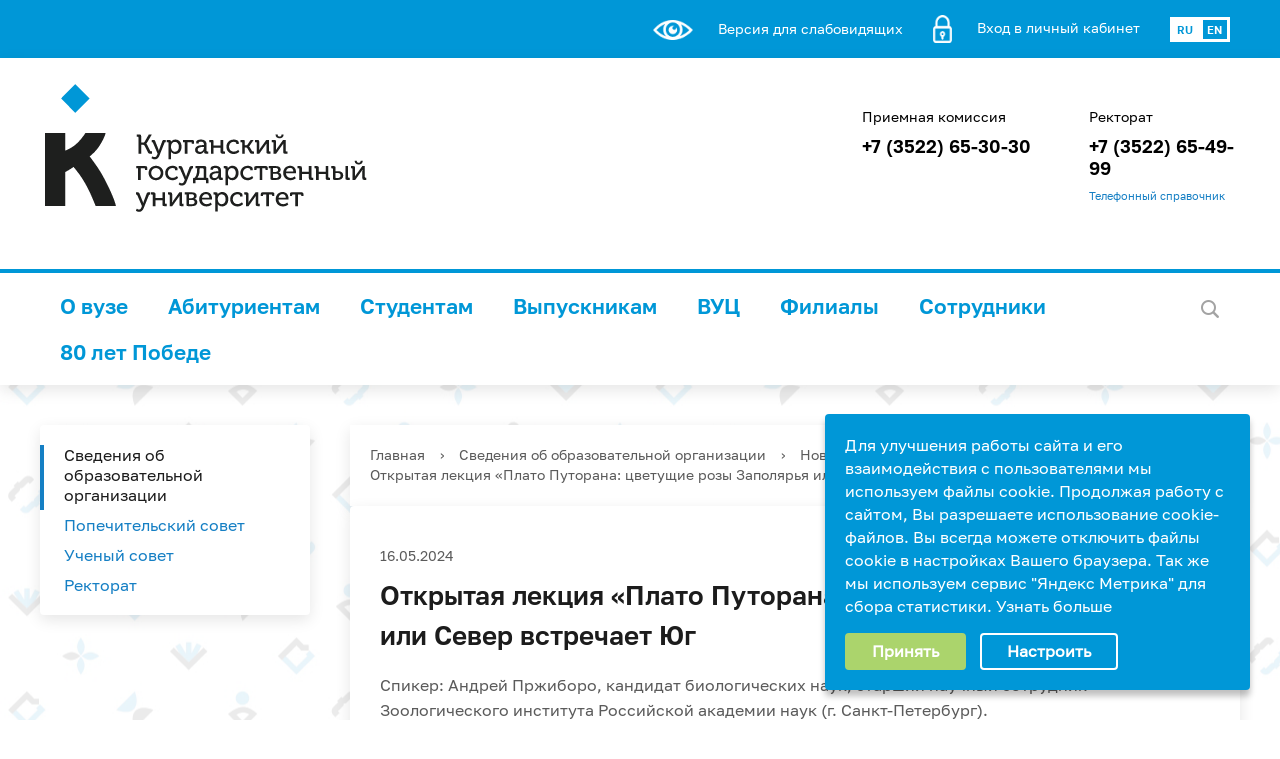

--- FILE ---
content_type: text/html; charset=UTF-8
request_url: https://www.kgsu.ru/sveden/news/sobytiya/otkrytaya-lektsiya-plato-putorana-tsvetushchie-rozy-zapolyarya-ili-sever-vstrechaet-yug/
body_size: 72067
content:
<!DOCTYPE html>
<html>
<head>
    <meta charset="utf-8">
    <title>Сведения об общеобразовательной организации</title>
    <meta http-equiv="X-UA-Compatible" content="IE=edge">
	<link rel="icon" href="/local/templates/modern_blue_kgu_s1/favicon.png">
    <meta name="viewport" content="width=device-width, initial-scale=1">
    <link href="//fonts.googleapis.com/css?family=PT+Sans:400,700,400italic,700italic|PT+Serif+Caption:400,400italic&amp;subset=latin,cyrillic" rel="stylesheet">
    <script src="//ajax.googleapis.com/ajax/libs/jquery/2.1.3/jquery.min.js"></script>
    <meta http-equiv="Content-Type" content="text/html; charset=UTF-8" />
<meta name="robots" content="index, follow" />
<meta name="keywords" content="институты, специальность, преподаватели" />
<meta name="description" content="Сегодня Курганский Государственный Университет - это один из самых крупных многопрофильных вузов Курганской области, обеспечивающий формирование интеллектуального потенциала и способствующий социально-экономическому развитию региона." />
<link href="https://cdn.jsdelivr.net/npm/swiper/swiper-bundle.min.css" type="text/css"  rel="stylesheet" />
<link href="/bitrix/css/r52.acceptcookies/style.css?16951916794008" type="text/css"  rel="stylesheet" />
<link href="/bitrix/css/itdon.newyear/style.css?1766397190565" type="text/css"  rel="stylesheet" />
<link href="/bitrix/css/itdon.newyear/snow.min.css?176639719040781" type="text/css"  rel="stylesheet" />
<link href="/bitrix/cache/css/s1/modern_blue_kgu_s1/page_7b82e71b48b58b01dc30c026dacecbfd/page_7b82e71b48b58b01dc30c026dacecbfd_v1.css?1744602882419" type="text/css"  rel="stylesheet" />
<link href="/bitrix/cache/css/s1/modern_blue_kgu_s1/template_0fceb2f714a82c9960143fb4b589aac3/template_0fceb2f714a82c9960143fb4b589aac3_v1.css?1763452958286286" type="text/css"  data-template-style="true" rel="stylesheet" />
<link href="https://cdnjs.cloudflare.com/ajax/libs/fancybox/3.0.47/jquery.fancybox.min.css" type="text/css"  rel="stylesheet" />
<script>if(!window.BX)window.BX={};if(!window.BX.message)window.BX.message=function(mess){if(typeof mess==='object'){for(let i in mess) {BX.message[i]=mess[i];} return true;}};</script>
<script>(window.BX||top.BX).message({"pull_server_enabled":"Y","pull_config_timestamp":1648619352,"shared_worker_allowed":"Y","pull_guest_mode":"N","pull_guest_user_id":0,"pull_worker_mtime":1744602144});(window.BX||top.BX).message({"PULL_OLD_REVISION":"Для продолжения корректной работы с сайтом необходимо перезагрузить страницу."});</script>
<script>(window.BX||top.BX).message({"JS_CORE_LOADING":"Загрузка...","JS_CORE_NO_DATA":"- Нет данных -","JS_CORE_WINDOW_CLOSE":"Закрыть","JS_CORE_WINDOW_EXPAND":"Развернуть","JS_CORE_WINDOW_NARROW":"Свернуть в окно","JS_CORE_WINDOW_SAVE":"Сохранить","JS_CORE_WINDOW_CANCEL":"Отменить","JS_CORE_WINDOW_CONTINUE":"Продолжить","JS_CORE_H":"ч","JS_CORE_M":"м","JS_CORE_S":"с","JSADM_AI_HIDE_EXTRA":"Скрыть лишние","JSADM_AI_ALL_NOTIF":"Показать все","JSADM_AUTH_REQ":"Требуется авторизация!","JS_CORE_WINDOW_AUTH":"Войти","JS_CORE_IMAGE_FULL":"Полный размер"});</script>

<script src="/bitrix/js/main/core/core.min.js?1744602190225353"></script>

<script>BX.Runtime.registerExtension({"name":"main.core","namespace":"BX","loaded":true});</script>
<script>BX.setJSList(["\/bitrix\/js\/main\/core\/core_ajax.js","\/bitrix\/js\/main\/core\/core_promise.js","\/bitrix\/js\/main\/polyfill\/promise\/js\/promise.js","\/bitrix\/js\/main\/loadext\/loadext.js","\/bitrix\/js\/main\/loadext\/extension.js","\/bitrix\/js\/main\/polyfill\/promise\/js\/promise.js","\/bitrix\/js\/main\/polyfill\/find\/js\/find.js","\/bitrix\/js\/main\/polyfill\/includes\/js\/includes.js","\/bitrix\/js\/main\/polyfill\/matches\/js\/matches.js","\/bitrix\/js\/ui\/polyfill\/closest\/js\/closest.js","\/bitrix\/js\/main\/polyfill\/fill\/main.polyfill.fill.js","\/bitrix\/js\/main\/polyfill\/find\/js\/find.js","\/bitrix\/js\/main\/polyfill\/matches\/js\/matches.js","\/bitrix\/js\/main\/polyfill\/core\/dist\/polyfill.bundle.js","\/bitrix\/js\/main\/core\/core.js","\/bitrix\/js\/main\/polyfill\/intersectionobserver\/js\/intersectionobserver.js","\/bitrix\/js\/main\/lazyload\/dist\/lazyload.bundle.js","\/bitrix\/js\/main\/polyfill\/core\/dist\/polyfill.bundle.js","\/bitrix\/js\/main\/parambag\/dist\/parambag.bundle.js"]);
</script>
<script>(window.BX||top.BX).message({"LANGUAGE_ID":"ru","FORMAT_DATE":"DD.MM.YYYY","FORMAT_DATETIME":"DD.MM.YYYY HH:MI:SS","COOKIE_PREFIX":"BITRIX_SM","SERVER_TZ_OFFSET":"18000","UTF_MODE":"Y","SITE_ID":"s1","SITE_DIR":"\/","USER_ID":"","SERVER_TIME":1769423926,"USER_TZ_OFFSET":0,"USER_TZ_AUTO":"Y","bitrix_sessid":"9068fc362ec8648e703fe23a233a1268"});</script>


<script src="/bitrix/js/pull/protobuf/protobuf.min.js?164855495076433"></script>
<script src="/bitrix/js/pull/protobuf/model.min.js?164855495014190"></script>
<script src="/bitrix/js/main/core/core_promise.min.js?16485549232490"></script>
<script src="/bitrix/js/rest/client/rest.client.min.js?16485549529240"></script>
<script src="/bitrix/js/pull/client/pull.client.min.js?173857803349664"></script>
<script src="https://cdnjs.cloudflare.com/ajax/libs/fancybox/3.0.47/jquery.fancybox.min.js"></script>
<script src="/bitrix/js/r52.acceptcookies/script.js?16951916793389"></script>
<script src="/bitrix/js/itdon.newyear/Snow.js?17663971906966"></script>
<script src="/bitrix/js/itdon.newyear/main.js?17663971902937"></script>
<script>BX.setJSList(["\/local\/php_interface\/handlers\/htmleditor\/assets\/peoplebtn.js","\/local\/templates\/modern_blue_kgu_s1\/js\/jquery.formstyler.min.js","\/local\/templates\/modern_blue_kgu_s1\/js\/jquery.magnificpopup.min.js","\/local\/templates\/modern_blue_kgu_s1\/js\/jquery.cookie.min.js","\/local\/templates\/modern_blue_kgu_s1\/js\/jquery.matchHeight-min.js","\/local\/templates\/modern_blue_kgu_s1\/js\/jquery.mobileNav.js","\/local\/templates\/modern_blue_kgu_s1\/js\/owl.carousel.min.js","\/local\/templates\/modern_blue_kgu_s1\/js\/perfect-scrollbar.jquery.min.js","\/local\/templates\/modern_blue_kgu_s1\/js\/jquery.shorten.js","\/local\/templates\/modern_blue_kgu_s1\/js\/main.js","\/local\/templates\/modern_blue_kgu_s1\/js\/special_version.js","\/local\/templates\/modern_blue_kgu_s1\/js\/jquery.maskedinput.js","\/local\/templates\/modern_blue_kgu_s1\/js\/chiefslider.js","\/local\/templates\/modern_blue_kgu_s1\/js\/swaper_carisel.js","\/bitrix\/components\/bitrix\/search.title\/script.js"]);</script>
<script>BX.setCSSList(["\/local\/templates\/modern_blue_kgu_s1\/components\/bitrix\/news\/news2\/bitrix\/news.detail\/.default\/style.css","\/local\/templates\/modern_blue_kgu_s1\/components\/bitrix\/search.title\/modern_search\/style.css","\/local\/templates\/modern_blue_kgu_s1\/components\/bitrix\/menu\/custom-mobile\/style.css","\/local\/templates\/modern_blue_kgu_s1\/styles.css","\/local\/templates\/modern_blue_kgu_s1\/template_styles.css","\/local\/templates\/modern_blue_kgu_s1\/special_version.css","\/local\/templates\/modern_blue_kgu_s1\/chiefslider.css","\/local\/templates\/modern_blue_kgu_s1\/rmk-style.css"]);</script>
<script>
					(function () {
						"use strict";

						var counter = function ()
						{
							var cookie = (function (name) {
								var parts = ("; " + document.cookie).split("; " + name + "=");
								if (parts.length == 2) {
									try {return JSON.parse(decodeURIComponent(parts.pop().split(";").shift()));}
									catch (e) {}
								}
							})("BITRIX_CONVERSION_CONTEXT_s1");

							if (cookie && cookie.EXPIRE >= BX.message("SERVER_TIME"))
								return;

							var request = new XMLHttpRequest();
							request.open("POST", "/bitrix/tools/conversion/ajax_counter.php", true);
							request.setRequestHeader("Content-type", "application/x-www-form-urlencoded");
							request.send(
								"SITE_ID="+encodeURIComponent("s1")+
								"&sessid="+encodeURIComponent(BX.bitrix_sessid())+
								"&HTTP_REFERER="+encodeURIComponent(document.referrer)
							);
						};

						if (window.frameRequestStart === true)
							BX.addCustomEvent("onFrameDataReceived", counter);
						else
							BX.ready(counter);
					})();
				</script>
<script id="r52_acceptcookies-params" data-params='{"settings":{"switch_on":"Y","linkShow":"Y"},"design":{"block-align":"right","text-align":"left","indent":"","padding":"","width":"","radius":"","color-1":"#0097d7","color-2":"#abd46c","text-color":"#ffffff"},"text":{"mainText":"\u0414\u043b\u044f \u0443\u043b\u0443\u0447\u0448\u0435\u043d\u0438\u044f \u0440\u0430\u0431\u043e\u0442\u044b \u0441\u0430\u0439\u0442\u0430 \u0438 \u0435\u0433\u043e \u0432\u0437\u0430\u0438\u043c\u043e\u0434\u0435\u0439\u0441\u0442\u0432\u0438\u044f \u0441 \u043f\u043e\u043b\u044c\u0437\u043e\u0432\u0430\u0442\u0435\u043b\u044f\u043c\u0438 \u043c\u044b \u0438\u0441\u043f\u043e\u043b\u044c\u0437\u0443\u0435\u043c \u0444\u0430\u0439\u043b\u044b cookie. \u041f\u0440\u043e\u0434\u043e\u043b\u0436\u0430\u044f \u0440\u0430\u0431\u043e\u0442\u0443 \u0441 \u0441\u0430\u0439\u0442\u043e\u043c, \u0412\u044b \u0440\u0430\u0437\u0440\u0435\u0448\u0430\u0435\u0442\u0435 \u0438\u0441\u043f\u043e\u043b\u044c\u0437\u043e\u0432\u0430\u043d\u0438\u0435 cookie-\u0444\u0430\u0439\u043b\u043e\u0432. \u0412\u044b \u0432\u0441\u0435\u0433\u0434\u0430 \u043c\u043e\u0436\u0435\u0442\u0435 \u043e\u0442\u043a\u043b\u044e\u0447\u0438\u0442\u044c \u0444\u0430\u0439\u043b\u044b cookie \u0432 \u043d\u0430\u0441\u0442\u0440\u043e\u0439\u043a\u0430\u0445 \u0412\u0430\u0448\u0435\u0433\u043e \u0431\u0440\u0430\u0443\u0437\u0435\u0440\u0430.\r\n\u0422\u0430\u043a \u0436\u0435 \u043c\u044b \u0438\u0441\u043f\u043e\u043b\u044c\u0437\u0443\u0435\u043c \u0441\u0435\u0440\u0432\u0438\u0441 \"\u042f\u043d\u0434\u0435\u043a\u0441 \u041c\u0435\u0442\u0440\u0438\u043a\u0430\" \u0434\u043b\u044f  \u0441\u0431\u043e\u0440\u0430 \u0441\u0442\u0430\u0442\u0438\u0441\u0442\u0438\u043a\u0438.","linkText":"\u0423\u0437\u043d\u0430\u0442\u044c \u0431\u043e\u043b\u044c\u0448\u0435","linkPath":"https:\/\/yandex.ru\/legal\/metrica_termsofuse\/ru\/","settingsTitle":"\u0412\u044b\u0431\u0435\u0440\u0438\u0442\u0435 \u043d\u0430\u0441\u0442\u0440\u043e\u0439\u043a\u0438 cookie","settingsCheckbox1Text":"\u041c\u0438\u043d\u0438\u043c\u0430\u043b\u044c\u043d\u044b\u0435","settingsCheckbox2Text":"\u0410\u043d\u0430\u043b\u0438\u0442\u0438\u0447\u0435\u0441\u043a\u0438\u0435\/\u0424\u0443\u043d\u043a\u0446\u0438\u043e\u043d\u0430\u043b\u044c\u043d\u044b\u0435","btn1Text":"\u041f\u0440\u0438\u043d\u044f\u0442\u044c","btn2Text":"\u041d\u0430\u0441\u0442\u0440\u043e\u0438\u0442\u044c"}}'></script>
<script id='itdon.newyear-params'>document.addEventListener('DOMContentLoaded', () => ItDonNewYear.init({"activity":"Y","hide_garland":"Y","hide_snow":"N","shift_top":0,"hide_garland_mobile":"Y","hide_snowball":"N","hide_snowball_mobile":"N","site_id":"s1"}));</script>



<script  src="/bitrix/cache/js/s1/modern_blue_kgu_s1/template_e8de43e974860a86e2b830d707d3c386/template_e8de43e974860a86e2b830d707d3c386_v1.js?1744602221389560"></script>
<script>var _ba = _ba || []; _ba.push(["aid", "e20f355119292116cf619cbec66264e1"]); _ba.push(["host", "www.kgsu.ru"]); (function() {var ba = document.createElement("script"); ba.type = "text/javascript"; ba.async = true;ba.src = (document.location.protocol == "https:" ? "https://" : "http://") + "bitrix.info/ba.js";var s = document.getElementsByTagName("script")[0];s.parentNode.insertBefore(ba, s);})();</script>


                                        			<!--	-->	                        

    <script>
        document.addEventListener('DOMContentLoaded', function() {
            var elms = document.querySelectorAll('.slider_carusel');
            for (var i = 0, len = elms.length; i < len; i++) {
                // инициализация elms[i] в качестве слайдера
                new ChiefSlider(elms[i]);
            }
        });
    </script>
    <script src="/local/templates/modern_blue_kgu_s1/js/people.js"></script>

    <!-- Top.Mail.Ru counter -->
    <script type="text/javascript">
        var _tmr = window._tmr || (window._tmr = []);
        _tmr.push({id: "3605496", type: "pageView", start: (new Date()).getTime()});
        (function (d, w, id) {
            if (d.getElementById(id)) return;
            var ts = d.createElement("script"); ts.type = "text/javascript"; ts.async = true; ts.id = id;
            ts.src = "https://top-fwz1.mail.ru/js/code.js";
            var f = function () {var s = d.getElementsByTagName("script")[0]; s.parentNode.insertBefore(ts, s);};
            if (w.opera == "[object Opera]") { d.addEventListener("DOMContentLoaded", f, false); } else { f(); }
        })(document, window, "tmr-code");
    </script>
    <noscript><div><img src="https://top-fwz1.mail.ru/counter?id=3605496;js=na" style="position:absolute;left:-9999px;" alt="Top.Mail.Ru" /></div></noscript>
    <!-- /Top.Mail.Ru counter -->
</head>

<body>
<div class="mb-hide"></div>
<div class="body-wrapper clearfix">
	<div class="special-settings">
		<div class="container special-panel-container">
			<div class="content">
				<div class="aa-block aaFontsize">
					<div class="fl-l">Размер:</div>
					<a class="aaFontsize-small" data-aa-fontsize="small" href="#" title="Уменьшенный размер шрифта">A</a>
				    <a class="aaFontsize-normal a-current" href="#" data-aa-fontsize="normal" title="Нормальный размер шрифта">A</a>
				    <a class="aaFontsize-big" data-aa-fontsize="big" href="#" title="Увеличенный размер шрифта">A</a>
				</div>
				<div class="aa-block aaColor">
                    Цвет:
					<a class="aaColor-black a-current" data-aa-color="black" href="#" title="Черным по белому"><span>C</span></a>
				    <a class="aaColor-yellow" data-aa-color="yellow" href="#" title="Желтым по черному"><span>C</span></a>
				    <a class="aaColor-blue" data-aa-color="blue" href="#" title="Синим по голубому"><span>C</span></a>
				</div>

				<div class="aa-block aaImage">
                    Изображения				<span class="aaImage-wrapper">
					<a class="aaImage-on a-current" data-aa-image="on" href="#">Вкл.</a>
					<a class="aaImage-off" data-aa-image="off" href="#">Выкл.</a>
				</span>
				</div>
				<span class="aa-block"><a href="/?set-aa=normal" data-aa-off><i class="icon icon-special-version"></i> Обычная версия сайта</a></span>
			</div>
		</div>
	</div>

    <header>
	    <div class="container container-top-header">
		    <div class="content">
			    <div class="header_blue_line">
<!--					<span class="mb-hide">-->
<!--						<a href="/about_the_university/offices/"><i class="icon icon-map-marker"></i> Найти ближайший филиал</a>-->
<!--						<span class="aa-hide" itemprop="copy"><a class="fl-r" href="/?set-aa=special" data-aa-on title="Aa"><i class="icon icon-special-version"></i><span class="hide">Версия для слабовидящих</span></a></span>-->
<!--					</span>-->
<!--					<span class="tablet-hide dt-hide ld-hide">-->
<!--						<span class="aa-hide" itemprop="copy"><a class="fl-r mr50" href="/?set-aa=special" data-aa-on><i class="icon icon-special-version"></i><span class="hide">Версия для слабовидящих</span></a></span>-->
<!--					</span>-->
                    <div class="header-top_svg">
<!--                        <svg width="40" height="30" viewBox="0 0 40 30" fill="none" xmlns="http://www.w3.org/2000/svg">-->
<!--                            <g clip-path="url(#clip0_21_2)">-->
<!--                                <path fill-rule="evenodd" clip-rule="evenodd" d="M1.09359 0.00524902H40V5.17875H0V0.00524902H1.09359Z" fill="#FEFEFE"/>-->
<!--                                <path d="M1.09359 12.4133H40V17.5868H0V12.4133H1.09359Z" fill="#FEFEFE"/>-->
<!--                                <path fill-rule="evenodd" clip-rule="evenodd" d="M1.09359 24.8212H40V29.9947H0V24.8212H1.09359Z" fill="#FEFEFE"/>-->
<!--                            </g>-->
<!--                            <defs>-->
<!--                                <clipPath id="clip0_21_2">-->
<!--                                    <rect width="40" height="30" fill="white"/>-->
<!--                                </clipPath>-->
<!--                            </defs>-->
<!--                        </svg>-->
                    </div>
                    <div class="header-top_button">
                        <div class="aa-hide header_butns" itemprop="copy"><a href="/?set-aa=special" data-aa-on><img src="/upload/images/version.png" alt="" style="max-width: 40px;"><span class="hide-new">Версия для слабовидящих</span></a></div>
<!--                        <div class="aa-hide header_butns" itemprop="copy"><a href="/personal/"><img src="/upload/images/lichniy.png" alt="" style="max-height: 28px;"><span class="hide-new">Вход в личный кабинет</span></a></div>-->
                        <div class="aa-hide header_butns" itemprop="copy"><a href="http://lk.kgsu.ru"><img src="/upload/images/lichniy.png"  alt="" style="max-height: 28px;"><span class="hide-new">Вход в личный кабинет</span></a></div>
                        <div class="aa-hide button-flex header_butns" itemprop="copy">
                                                    <a href="/eng/" style="display: flex;">
                            <div class="rus">
                                RU
                            </div>
                            <div class="en">
                                EN
                            </div>
                            </a>
                                                </div>
                    </div>
			    </div>
		    </div>
	    </div>

        <div class="container container-white pt10 pb10">
            <div class="content">
                <div class="col col-mb-12 col-12 col-dt-8" style="padding-left: 15px;">
                    <div class="logo-block">
                                                <a href="/" class="logo"><img class="logo2" src="/upload/images/logo.svg">                            </a>
                        <!--                        <a href="/">-->
<!--									<span class="h1">--><!--<br><small>--><!--</small>-->
<!--									</span>-->
<!--                        </a>-->
                    </div>
                </div>
                <div class="col col-mb-12 col-12 col-dt-4" style="padding-left: 15px;">
<!--                    --><!--                    -->                    <div class="header-info-block">

                        <div class="ov-h">
                            <p>Приемная комиссия</p>
                            <span><a href="tel:+73522653030">+7 (3522) 65-30-30</a></span>
                        </div>
<!--                        <div class="ov-h">-->
<!--                            <p>Режим работы приемной комиссии:</p>-->
<!--                            <span>ПН-ПТ<br>9:00 — 17:00</span>-->
<!--                            <span>СБ<br>9:00 — 12:00</span>-->
<!--                        </div>-->
                    </div>
                    <div class="header-info-block">
                        <div class="ov-h">
                            <p>Ректорат</p>
                            <span><a href="tel:+73522654999">+7 (3522) 65-49-99</a></span>
                        </div>
                        <span style="font-size: 8pt;"><a href="/upload/docs/sip.pdf" target="_blank">Телефонный справочник</a></span>
                    </div>
                </div>


            </div>
            <div class="blue-line"></div>
        </div>

        <div class="container container-top-navigation">
            <div class="content">
                <div class="col col-mb-hide col-12">
                    <div class="top-nav-block">
                        

                            
    <ul>
                    					            			<li><a tabindex="1" href="/sveden/" class="tt" >О вузе</a></li>
					                                    					            			<li><a tabindex="1" href="/applicants/" class="tt" >Абитуриентам</a></li>
					                                    					            			<li><a tabindex="1" href="/students/" class="tt" >Студентам</a></li>
					                                    					            			<li><a tabindex="1" href="/graduates/" class="tt" >Выпускникам</a></li>
					                                    					            			<li><a tabindex="1" href="/vuc/" class="tt" >ВУЦ</a></li>
					                                    					            			<li><a tabindex="1" href="/sveden/offices/" class="tt" >Филиалы</a></li>
					                                    					            			<li><a tabindex="1" href="/sveden/sotrudniki/" class="tt" >Сотрудники</a></li>
					                                    					            			<li><a tabindex="1" href="/80-let-pobedy/" class="tt" >80 лет Победе</a></li>
					                            </ul>
                                        </div>
                    	<div class="search-block fl-r">
		<div class="search-button" tabindex="1"><i class="icon icon-search"></i></div>
		<div class="container container-search">
			<div class="content">
				<div class="col col-mb-12" id="searchTitle">
					<form action="/search/index.php">
						<div class="search-form-block">
							<i class="icon icon-search-white"></i>
							<div class="search-close-button" tabindex="1"><i class="icon icon-close"></i></div>
							<div class="ov-h">
								<input id="title-search-input" class="search-input" type="text" name="q" autocomplete="off">
							</div>
						</div>
					</form>
					<div class="search-suggestions">
					</div>
				</div> <!-- .col col-mb-12 -->
			</div> <!-- .content -->
		</div> <!-- .container container-search -->
	</div>
<script>

function JCTitleSearchModern(arParams)
{
	var _this = this;

	this.arParams = {
		'AJAX_PAGE': arParams.AJAX_PAGE,
		'CONTAINER_ID': arParams.CONTAINER_ID,
		'INPUT_ID': arParams.INPUT_ID,
		'MIN_QUERY_LEN': parseInt(arParams.MIN_QUERY_LEN)
	};
	if(arParams.WAIT_IMAGE)
		this.arParams.WAIT_IMAGE = arParams.WAIT_IMAGE;
	if(arParams.MIN_QUERY_LEN <= 0)
		arParams.MIN_QUERY_LEN = 1;

	this.cache = [];
	this.cache_key = null;

	this.startText = '';
	this.currentRow = -1;
	this.RESULT = null;
	this.CONTAINER = null;
	this.INPUT = null;
	this.WAIT = null;

	this.ShowResult = function(result)
	{
		var suggestions = document.getElementsByClassName('search-suggestions');
		suggestions[0].innerHTML = result;
	}

	this.onKeyPress = function(keyCode)
	{
		var tbl = BX.findChild(_this.RESULT, {'tag':'div','class':'search-result'}, true);
		if(!tbl)
			return false;

		var cnt = tbl.rows.length;

		switch (keyCode)
		{
			case 27: // escape key - close search div
				_this.RESULT.style.display = 'none';
				_this.currentRow = -1;
				_this.UnSelectAll();
				return true;

			case 40: // down key - navigate down on search results
				if(_this.RESULT.style.display == 'none')
					_this.RESULT.style.display = 'block';

				var first = -1;
				for(var i = 0; i < cnt; i++)
				{
					if(!BX.findChild(tbl.rows[i], {'class':'title-search-separator'}, true))
					{
						if(first == -1)
							first = i;

						if(_this.currentRow < i)
						{
							_this.currentRow = i;
							break;
						}
						else if(tbl.rows[i].className == 'title-search-selected')
						{
							tbl.rows[i].className = '';
						}
					}
				}

				if(i == cnt && _this.currentRow != i)
					_this.currentRow = first;

				tbl.rows[_this.currentRow].className = 'title-search-selected';
				return true;

			case 38: // up key - navigate up on search results
				if(_this.RESULT.style.display == 'none')
					_this.RESULT.style.display = 'block';

				var last = -1;
				for(var i = cnt-1; i >= 0; i--)
				{
					if(!BX.findChild(tbl.rows[i], {'class':'title-search-separator'}, true))
					{
						if(last == -1)
							last = i;

						if(_this.currentRow > i)
						{
							_this.currentRow = i;
							break;
						}
						else if(tbl.rows[i].className == 'title-search-selected')
						{
							tbl.rows[i].className = '';
						}
					}
				}

				if(i < 0 && _this.currentRow != i)
					_this.currentRow = last;

				tbl.rows[_this.currentRow].className = 'title-search-selected';
				return true;

			case 13: // enter key - choose current search result
				if(_this.RESULT.style.display == 'block')
				{
					for(var i = 0; i < cnt; i++)
					{
						if(_this.currentRow == i)
						{
							if(!BX.findChild(tbl.rows[i], {'class':'title-search-separator'}, true))
							{
								var a = BX.findChild(tbl.rows[i], {'tag':'a'}, true);
								if(a)
								{
									window.location = a.href;
									return true;
								}
							}
						}
					}
				}
				return false;
		}

		return false;
	}

	this.onTimeout = function()
	{
		_this.onChange(function(){
			setTimeout(_this.onTimeout, 500);
		});
	}

	this.onChange = function(callback)
	{
		if(_this.INPUT.value != _this.oldValue && _this.INPUT.value != _this.startText)
		{
			_this.oldValue = _this.INPUT.value;
			if(_this.INPUT.value.length >= _this.arParams.MIN_QUERY_LEN)
			{
				_this.cache_key = _this.arParams.INPUT_ID + '|' + _this.INPUT.value;
				if(_this.cache[_this.cache_key] == null)
				{
					if(_this.WAIT)
					{
						var pos = BX.pos(_this.INPUT);
						var height = (pos.bottom - pos.top)-2;
						_this.WAIT.style.top = (pos.top+1) + 'px';
						_this.WAIT.style.height = height + 'px';
						_this.WAIT.style.width = height + 'px';
						_this.WAIT.style.left = (pos.right - height + 2) + 'px';
						_this.WAIT.style.display = 'block';
					}

					BX.ajax.post(
						_this.arParams.AJAX_PAGE,
						{
							'ajax_call':'y',
							'INPUT_ID':_this.arParams.INPUT_ID,
							'q':_this.INPUT.value,
							'l':_this.arParams.MIN_QUERY_LEN
						},
						function(result)
						{
							_this.cache[_this.cache_key] = result;
							_this.ShowResult(result);
							_this.currentRow = -1;
							_this.EnableMouseEvents();
							if(_this.WAIT)
								_this.WAIT.style.display = 'none';
							if (!!callback)
								callback();
						}
					);
					return;
				}
				else
				{
					_this.ShowResult(_this.cache[_this.cache_key]);
					_this.currentRow = -1;
					_this.EnableMouseEvents();
				}
			}
			else
			{
				_this.RESULT.style.display = 'none';
				_this.currentRow = -1;
				_this.UnSelectAll();
			}
		}
		if (!!callback)
			callback();
	}

	this.UnSelectAll = function()
	{
		var tbl = BX.findChild(_this.RESULT, {'tag':'div','class':'search-result'}, true);
		if(tbl)
		{
			var cnt = tbl.rows.length;
			for(var i = 0; i < cnt; i++)
				tbl.rows[i].className = '';
		}
	}

	this.EnableMouseEvents = function()
	{
		var tbl = BX.findChild(_this.RESULT, {'tag':'div','class':'search-result'}, true);
		if(tbl)
		{
			var cnt = tbl.rows.length;
			for(var i = 0; i < cnt; i++)
				if(!BX.findChild(tbl.rows[i], {'class':'title-search-separator'}, true))
				{
					tbl.rows[i].id = 'row_' + i;
					tbl.rows[i].onmouseover = function (e) {
						if(_this.currentRow != this.id.substr(4))
						{
							_this.UnSelectAll();
							this.className = 'title-search-selected';
							_this.currentRow = this.id.substr(4);
						}
					};
					tbl.rows[i].onmouseout = function (e) {
						this.className = '';
						_this.currentRow = -1;
					};
				}
		}
	}

	this.onFocusLost = function(hide)
	{
		setTimeout(function(){_this.RESULT.style.display = 'none';}, 250);
	}

	this.onFocusGain = function()
	{
		if(_this.RESULT.innerHTML.length)
			_this.ShowResult();
	}

	this.onKeyDown = function(e)
	{
		if(!e)
			e = window.event;

		if (_this.RESULT.style.display == 'block')
		{
			if(_this.onKeyPress(e.keyCode))
				return BX.PreventDefault(e);
		}
	}

	this.Init = function()
	{
		this.CONTAINER = document.getElementById(this.arParams.CONTAINER_ID);
		this.RESULT = document.body.appendChild(document.createElement("DIV"));
		this.RESULT.className = 'search-suggestions';
		this.INPUT = document.getElementById(this.arParams.INPUT_ID);
		this.startText = this.oldValue = this.INPUT.value;
		BX.bind(this.INPUT, 'focus', function() {_this.onFocusGain()});
		BX.bind(this.INPUT, 'blur', function() {_this.onFocusLost()});

		if(BX.browser.IsSafari() || BX.browser.IsIE())
			this.INPUT.onkeydown = this.onKeyDown;
		else
			this.INPUT.onkeypress = this.onKeyDown;

		if(this.arParams.WAIT_IMAGE)
		{
			this.WAIT = document.body.appendChild(document.createElement("DIV"));
			this.WAIT.style.backgroundImage = "url('" + this.arParams.WAIT_IMAGE + "')";
			if(!BX.browser.IsIE())
				this.WAIT.style.backgroundRepeat = 'none';
			this.WAIT.style.display = 'none';
			this.WAIT.style.position = 'absolute';
			this.WAIT.style.zIndex = '1100';
		}

		BX.bind(this.INPUT, 'bxchange', function() {_this.onChange()});
	}

	BX.ready(function (){_this.Init(arParams)});
}

	BX.ready(function(){
		new JCTitleSearchModern({
			'AJAX_PAGE' : '/sveden/news/sobytiya/otkrytaya-lektsiya-plato-putorana-tsvetushchie-rozy-zapolyarya-ili-sever-vstrechaet-yug/',
			'CONTAINER_ID': 'searchTitle',
			'INPUT_ID': 'title-search-input',
			'MIN_QUERY_LEN': 2
		});
	});
</script>
                </div>

                <div class=" col-hide  col-mb-12 col-dt-hide col-ld-hide col-12">
                    	<div class="search-block fl-r">
		<div class="search-button" tabindex="1"><i class="icon icon-search"></i></div>
		<div class="container container-search">
			<div class="content">
				<div class="col col-mb-12" id="searchTitle">
					<form action="/search/index.php">
						<div class="search-form-block">
							<i class="icon icon-search-white"></i>
							<div class="search-close-button" tabindex="1"><i class="icon icon-close"></i></div>
							<div class="ov-h">
								<input id="title-search-input" class="search-input" type="text" name="q" autocomplete="off">
							</div>
						</div>
					</form>
					<div class="search-suggestions">
					</div>
				</div> <!-- .col col-mb-12 -->
			</div> <!-- .content -->
		</div> <!-- .container container-search -->
	</div>
<script>

function JCTitleSearchModern(arParams)
{
	var _this = this;

	this.arParams = {
		'AJAX_PAGE': arParams.AJAX_PAGE,
		'CONTAINER_ID': arParams.CONTAINER_ID,
		'INPUT_ID': arParams.INPUT_ID,
		'MIN_QUERY_LEN': parseInt(arParams.MIN_QUERY_LEN)
	};
	if(arParams.WAIT_IMAGE)
		this.arParams.WAIT_IMAGE = arParams.WAIT_IMAGE;
	if(arParams.MIN_QUERY_LEN <= 0)
		arParams.MIN_QUERY_LEN = 1;

	this.cache = [];
	this.cache_key = null;

	this.startText = '';
	this.currentRow = -1;
	this.RESULT = null;
	this.CONTAINER = null;
	this.INPUT = null;
	this.WAIT = null;

	this.ShowResult = function(result)
	{
		var suggestions = document.getElementsByClassName('search-suggestions');
		suggestions[0].innerHTML = result;
	}

	this.onKeyPress = function(keyCode)
	{
		var tbl = BX.findChild(_this.RESULT, {'tag':'div','class':'search-result'}, true);
		if(!tbl)
			return false;

		var cnt = tbl.rows.length;

		switch (keyCode)
		{
			case 27: // escape key - close search div
				_this.RESULT.style.display = 'none';
				_this.currentRow = -1;
				_this.UnSelectAll();
				return true;

			case 40: // down key - navigate down on search results
				if(_this.RESULT.style.display == 'none')
					_this.RESULT.style.display = 'block';

				var first = -1;
				for(var i = 0; i < cnt; i++)
				{
					if(!BX.findChild(tbl.rows[i], {'class':'title-search-separator'}, true))
					{
						if(first == -1)
							first = i;

						if(_this.currentRow < i)
						{
							_this.currentRow = i;
							break;
						}
						else if(tbl.rows[i].className == 'title-search-selected')
						{
							tbl.rows[i].className = '';
						}
					}
				}

				if(i == cnt && _this.currentRow != i)
					_this.currentRow = first;

				tbl.rows[_this.currentRow].className = 'title-search-selected';
				return true;

			case 38: // up key - navigate up on search results
				if(_this.RESULT.style.display == 'none')
					_this.RESULT.style.display = 'block';

				var last = -1;
				for(var i = cnt-1; i >= 0; i--)
				{
					if(!BX.findChild(tbl.rows[i], {'class':'title-search-separator'}, true))
					{
						if(last == -1)
							last = i;

						if(_this.currentRow > i)
						{
							_this.currentRow = i;
							break;
						}
						else if(tbl.rows[i].className == 'title-search-selected')
						{
							tbl.rows[i].className = '';
						}
					}
				}

				if(i < 0 && _this.currentRow != i)
					_this.currentRow = last;

				tbl.rows[_this.currentRow].className = 'title-search-selected';
				return true;

			case 13: // enter key - choose current search result
				if(_this.RESULT.style.display == 'block')
				{
					for(var i = 0; i < cnt; i++)
					{
						if(_this.currentRow == i)
						{
							if(!BX.findChild(tbl.rows[i], {'class':'title-search-separator'}, true))
							{
								var a = BX.findChild(tbl.rows[i], {'tag':'a'}, true);
								if(a)
								{
									window.location = a.href;
									return true;
								}
							}
						}
					}
				}
				return false;
		}

		return false;
	}

	this.onTimeout = function()
	{
		_this.onChange(function(){
			setTimeout(_this.onTimeout, 500);
		});
	}

	this.onChange = function(callback)
	{
		if(_this.INPUT.value != _this.oldValue && _this.INPUT.value != _this.startText)
		{
			_this.oldValue = _this.INPUT.value;
			if(_this.INPUT.value.length >= _this.arParams.MIN_QUERY_LEN)
			{
				_this.cache_key = _this.arParams.INPUT_ID + '|' + _this.INPUT.value;
				if(_this.cache[_this.cache_key] == null)
				{
					if(_this.WAIT)
					{
						var pos = BX.pos(_this.INPUT);
						var height = (pos.bottom - pos.top)-2;
						_this.WAIT.style.top = (pos.top+1) + 'px';
						_this.WAIT.style.height = height + 'px';
						_this.WAIT.style.width = height + 'px';
						_this.WAIT.style.left = (pos.right - height + 2) + 'px';
						_this.WAIT.style.display = 'block';
					}

					BX.ajax.post(
						_this.arParams.AJAX_PAGE,
						{
							'ajax_call':'y',
							'INPUT_ID':_this.arParams.INPUT_ID,
							'q':_this.INPUT.value,
							'l':_this.arParams.MIN_QUERY_LEN
						},
						function(result)
						{
							_this.cache[_this.cache_key] = result;
							_this.ShowResult(result);
							_this.currentRow = -1;
							_this.EnableMouseEvents();
							if(_this.WAIT)
								_this.WAIT.style.display = 'none';
							if (!!callback)
								callback();
						}
					);
					return;
				}
				else
				{
					_this.ShowResult(_this.cache[_this.cache_key]);
					_this.currentRow = -1;
					_this.EnableMouseEvents();
				}
			}
			else
			{
				_this.RESULT.style.display = 'none';
				_this.currentRow = -1;
				_this.UnSelectAll();
			}
		}
		if (!!callback)
			callback();
	}

	this.UnSelectAll = function()
	{
		var tbl = BX.findChild(_this.RESULT, {'tag':'div','class':'search-result'}, true);
		if(tbl)
		{
			var cnt = tbl.rows.length;
			for(var i = 0; i < cnt; i++)
				tbl.rows[i].className = '';
		}
	}

	this.EnableMouseEvents = function()
	{
		var tbl = BX.findChild(_this.RESULT, {'tag':'div','class':'search-result'}, true);
		if(tbl)
		{
			var cnt = tbl.rows.length;
			for(var i = 0; i < cnt; i++)
				if(!BX.findChild(tbl.rows[i], {'class':'title-search-separator'}, true))
				{
					tbl.rows[i].id = 'row_' + i;
					tbl.rows[i].onmouseover = function (e) {
						if(_this.currentRow != this.id.substr(4))
						{
							_this.UnSelectAll();
							this.className = 'title-search-selected';
							_this.currentRow = this.id.substr(4);
						}
					};
					tbl.rows[i].onmouseout = function (e) {
						this.className = '';
						_this.currentRow = -1;
					};
				}
		}
	}

	this.onFocusLost = function(hide)
	{
		setTimeout(function(){_this.RESULT.style.display = 'none';}, 250);
	}

	this.onFocusGain = function()
	{
		if(_this.RESULT.innerHTML.length)
			_this.ShowResult();
	}

	this.onKeyDown = function(e)
	{
		if(!e)
			e = window.event;

		if (_this.RESULT.style.display == 'block')
		{
			if(_this.onKeyPress(e.keyCode))
				return BX.PreventDefault(e);
		}
	}

	this.Init = function()
	{
		this.CONTAINER = document.getElementById(this.arParams.CONTAINER_ID);
		this.RESULT = document.body.appendChild(document.createElement("DIV"));
		this.RESULT.className = 'search-suggestions';
		this.INPUT = document.getElementById(this.arParams.INPUT_ID);
		this.startText = this.oldValue = this.INPUT.value;
		BX.bind(this.INPUT, 'focus', function() {_this.onFocusGain()});
		BX.bind(this.INPUT, 'blur', function() {_this.onFocusLost()});

		if(BX.browser.IsSafari() || BX.browser.IsIE())
			this.INPUT.onkeydown = this.onKeyDown;
		else
			this.INPUT.onkeypress = this.onKeyDown;

		if(this.arParams.WAIT_IMAGE)
		{
			this.WAIT = document.body.appendChild(document.createElement("DIV"));
			this.WAIT.style.backgroundImage = "url('" + this.arParams.WAIT_IMAGE + "')";
			if(!BX.browser.IsIE())
				this.WAIT.style.backgroundRepeat = 'none';
			this.WAIT.style.display = 'none';
			this.WAIT.style.position = 'absolute';
			this.WAIT.style.zIndex = '1100';
		}

		BX.bind(this.INPUT, 'bxchange', function() {_this.onChange()});
	}

	BX.ready(function (){_this.Init(arParams)});
}

	BX.ready(function(){
		new JCTitleSearchModern({
			'AJAX_PAGE' : '/sveden/news/sobytiya/otkrytaya-lektsiya-plato-putorana-tsvetushchie-rozy-zapolyarya-ili-sever-vstrechaet-yug/',
			'CONTAINER_ID': 'searchTitle',
			'INPUT_ID': 'title-search-input',
			'MIN_QUERY_LEN': 2
		});
	});
</script>
                </div>
            </div>
        </div>
    </header>


    
    
    <div class="container container-main col-margin">
        <div class="content">
<!--			-->            <div class="col col-mb-12 col-4 col-dt-3">
                    <div class="white-box col-margin-bottom clearfix">
    <div class="sidebar-nav">
    <ul>
                <li class="current"><a href="/sveden/">Сведения об образовательной организации</a></li>
                        <li><a href="/board-of-trustees">Попечительский совет</a></li>
                        <li><a href="/academic_council/">Ученый совет</a></li>
                        <li><a href="/sveden/common/rektorat.php">Ректорат</a></li>
                </ul>
    </div>
    </div>
                        <!--<div class="white-box col-margin-bottom p20 clearfix">
                    
    <div class="sidebar-info-block">
        <i class="icon icon-big-clock"></i>
        <div class="ov-h">
            <p class="sidebar-info-text" id="bx_3218110189_4326">
                <a href="/departments/detail.php?ID=4326">Федеральное государственное бюджетное образовательное учреждение высшего образования «Курганский государственный университет»</a>
                                    <br>Пн-Пт: 8.00 – 17.00, обеденный перерыв с 12.00 до 13.00            </p>
        </div>
    </div>

    <div class="sidebar-info-block">
        <i class="icon icon-big-phone"></i>
        <div class="ov-h">
                                <p id="bx_3218110189_4326" class="sidebar-info-text">
<a href="tel:73522654999">+7 (3522) 65-49-99</a>
                        <br><span
                                class="text-light">Курган</span>                    </p>
        </div>
    </div>
    <p class="ta-center">
	<a href="//contacts/">Контакты<i class="icon icon-arrow-right ml10"></i></a>
</p>
                </div>-->

            </div>
<!--			--><!--            --><!--				<div class="col col-mb-12 col-12 col-dt-12 svesen">-->
<!--					--><!--					--><!--					--><!---->
<!--			-->            	<div class="col col-mb-12 col-8 col-dt-9">
<!--			--><!--				-->    					<div class="breadcrumb"><ul><li><a href="/" title="Главная">Главная</a></li><li><span class="crumb_marker">&rsaquo;</span></li><li><a href="/sveden/" title="Сведения об образовательной организации">Сведения об образовательной организации</a></li><li><span class="crumb_marker">&rsaquo;</span></li><li><a href="/sveden/news/" title="Новости">Новости</a></li><li><span class="crumb_marker">&rsaquo;</span></li><li><a href="/sveden/news/sobytiya/" title="События">События</a></li><li><span class="crumb_marker">&rsaquo;</span></li><li><span>Открытая лекция «Плато Путорана: цветущие розы Заполярья или Север встречает Юг</span></li></ul></div>        <!--				-->                                <div class="white-box white-box-grid col-margin-bottom padding-box rmk-content-page ">
                        <div class="news-detail">
        <div class="news-item">
            <div class="clearfix">
                <div class="news-item-date fl-l mt10">16.05.2024</div>
                <div class="fl-r"><a href="/sveden/news/sobytiya/" class="btn btn-link"><i class="icon icon-arrow-left"></i>Все элементы</a></div>
            </div>
                                <h1>Открытая лекция «Плато Путорана: цветущие розы Заполярья или Север встречает Юг</h1>
                                        
            <div class="news-item-text clearfix">
                
                Спикер: Андрей Пржиборо, кандидат биологических наук, старший научный сотрудник Зоологического института Российской академии наук (г. Санкт-Петербург).<br>
 Адрес: корпус по ул. Комсомольская, 38А, большой зал.<br>
 Время: с 15.00 до 17.00&nbsp;<br>
 <br>                            </div> <!-- .news-item-text clearfix -->

            
<title>Telegram_logo</title>

                            </div> <!-- .news-item -->
    </div> <!-- .news-detail -->
                </div>
                                            </div>
        </div>
    </div>
</div>
<div class="footer-wrapper">

    <div class="container bg-grey pred-footer">
        <div class="content">
            <div class="col-lg-6 col-md-6 col-sm-6 col-xs-12">
                <div class="bg-grey_title">
                    Присоединяйтесь к нам в социальных сетях                </div>
                <div class="bg-grey_svg">
                    <div class="vk">
                        <a href="http://vk.com/kgsu_ru" target="_blank">
                            <svg width="52" height="30" viewBox="0 0 52 30" fill="none" xmlns="http://www.w3.org/2000/svg">
                                <path d="M17.1178 2.23289C17.5994 1.15246 18.3842 0.630247 19.3651 0.432168C22.2902 -0.144062 25.2509 -0.108048 28.176 0.324125C29.9417 0.594233 30.5659 1.47659 30.5481 3.42136C30.5303 6.17647 30.4411 8.93157 30.4054 11.6507C30.4054 12.2089 30.4768 12.7491 30.6016 13.2893C30.9405 14.5678 31.7609 14.8739 32.6706 13.9556C33.4553 13.2173 34.1331 12.3349 34.7752 11.4346C36.5944 8.84153 38.0213 6.0144 39.1806 3.06122C39.7692 1.5126 40.0545 1.35054 41.6597 1.35054C44.1567 1.35054 46.6181 1.35054 49.0972 1.35054C49.3826 1.35054 49.6501 1.35054 49.9177 1.35054C51.5942 1.40456 52.3077 2.34093 51.6299 3.88955C51.0057 5.33013 50.2744 6.7527 49.3826 8.04921C47.9022 10.2101 46.297 12.2809 44.7453 14.3697C44.6918 14.4418 44.6383 14.5138 44.5848 14.5858C43.0153 16.7647 43.1044 17.413 44.9772 19.3577C46.9034 21.3385 48.7762 23.3733 50.6489 25.4082C50.9521 25.7323 51.1662 26.1465 51.3802 26.5606C52.3612 28.3613 51.7012 29.7839 49.668 29.8739C46.8856 30 44.1032 30.072 41.3387 29.8199C40.1972 29.7119 39.0201 28.8295 38.0748 28.0552C36.9868 27.1549 36.1307 25.9844 35.1497 24.94C34.7573 24.5258 34.3471 24.0936 33.9191 23.7335C32.7062 22.7071 31.6004 22.9412 31.101 24.4718C30.7265 25.6423 30.6194 26.9028 30.4233 28.1272C30.2449 29.2437 29.7098 29.8199 28.604 29.91C23.503 30.3241 18.8122 29.2257 14.7278 25.9664C11.8206 23.6435 9.68033 20.6543 7.68273 17.539C4.88252 13.1813 2.54605 8.55342 0.459269 3.81752C-0.307667 2.08883 0.209569 1.35054 2.06448 1.33253C4.32962 1.33253 6.59475 1.35054 8.85989 1.33253C10.1262 1.31452 10.8932 1.89075 11.3747 3.04321C12.7837 6.55462 14.5495 9.90396 16.8324 12.9112C17.1892 13.3974 17.6351 13.8475 18.0988 14.2257C18.9371 14.8379 19.7218 14.6399 19.8824 13.6314C20.1856 11.7767 20.3104 9.90396 20.4174 8.03121C20.4709 7.05882 20.2747 6.08643 20.1677 5.11404C20.0072 3.72749 19.2403 2.84513 17.8491 2.53901C17.6351 2.48499 17.4567 2.37695 17.1178 2.23289Z" fill="#0097D7"/>
                            </svg>
                        </a>
                    </div>
                    <div class="you">
                        <a href=" https://www.youtube.com/КГУОНЛАЙН" target="_blank">
                            <svg width="42" height="30" viewBox="0 0 42 30" fill="none" xmlns="http://www.w3.org/2000/svg">
                                <path fill-rule="evenodd" clip-rule="evenodd" d="M13.4232 0.128557C11.0239 0.205678 7.33652 0.231385 5.08875 0.719817C2.84097 1.20825 1.24984 3.05915 0.769979 5.39848C-0.113979 9.79437 -0.139235 17.9435 0.416396 22.4936C1.30035 29.7172 4.60888 29.5116 10.9986 29.8201C15.4689 30.0257 32.5925 30.2828 36.9365 29.3059C39.2095 28.7918 40.7501 27.018 41.2553 24.6273C42.1392 20.3599 42.1392 11.9795 41.6088 7.53216C40.7501 0.539868 37.7447 0.514161 31.0266 0.205678C25.2935 -0.0513915 19.1563 -0.0513915 13.4232 0.128557ZM15.2921 22.1594L29.6628 14.6273L15.3174 6.9666L15.2921 22.1594Z" fill="#0097D7"/>
                            </svg>
                        </a>
                    </div>
<!--                    <div class="wa">-->
<!--                        <a class="social-icon whatsapp" href="https://wa.me/79953065330" target="_blank">-->
<!--                            <svg width="82" height="42" xmlns="http://www.w3.org/2000/svg" viewBox="-20 4 50 32">-->
<!--                                <path id="whatsapp" d="M24.39552,7.5552A11.84119,11.84119,0,0,0,5.76286,21.83936L4.08333,27.974l6.27577-1.64631a11.82686,11.82686,0,0,0,5.65732,1.44094h.00485A11.84352,11.84352,0,0,0,24.39552,7.5552Zm-8.37425,18.214h-.004a9.82365,9.82365,0,0,1-5.00812-1.37153l-.35931-.21316-3.72411.97686.99406-3.631-.234-.37238a9.83953,9.83953,0,1,1,8.33545,4.61117Zm5.39722-7.36933c-.29582-.14806-1.75008-.86356-2.02126-.96235s-.46835-.14806-.66551.14806-.76405.96247-.93669,1.15981c-.17246.19734-.345.22215-.64081.07409a8.08074,8.08074,0,0,1-2.37877-1.46816,8.91445,8.91445,0,0,1-1.6456-2.04926c-.17252-.296-.01834-.45618.12972-.60364.13308-.1326.29583-.34552.44371-.51828a2.01944,2.01944,0,0,0,.29577-.49334.54473.54473,0,0,0-.02464-.51828c-.074-.14807-.6655-1.60412-.912-2.19649-.24013-.57666-.484-.4985-.66556-.50773-.17234-.00851-.36974-.01043-.56689-.01043a1.08675,1.08675,0,0,0-.78881.37022,3.31746,3.31746,0,0,0-1.0353,2.46767,5.75316,5.75316,0,0,0,1.20782,3.05993,13.18546,13.18546,0,0,0,5.05314,4.46658,17.00685,17.00685,0,0,0,1.68629.62306,4.05344,4.05344,0,0,0,1.8632.11713,3.04616,3.04616,0,0,0,1.99657-1.40641,2.47268,2.47268,0,0,0,.17252-1.40666C21.91148,18.622,21.71426,18.54805,21.41849,18.39987Z" fill="#0097d7"></path>-->
<!--                            </svg>-->
<!--                        </a>-->
<!--                    </div>-->
                    <div class="tme">
                        <a class="social-icon whatsapp" href="https://t.me/kgucommunity" target="_blank">
                            <svg width="120" height="30"  xmlns="http://www.w3.org/2000/svg" xmlns:xlink="http://www.w3.org/1999/xlink" id="Livello_1" data-name="Livello 1" viewBox="0 0 240 240"><defs><linearGradient id="linear-gradient" x1="120" y1="240" x2="120" gradientUnits="userSpaceOnUse"><stop offset="0" stop-color="#1d93d2"/><stop offset="1" stop-color="#38b0e3"/></linearGradient></defs><title>Telegram_logo</title><circle cx="120" cy="120" r="120" fill="url(#linear-gradient)"/><path d="M81.229,128.772l14.237,39.406s1.78,3.687,3.686,3.687,30.255-29.492,30.255-29.492l31.525-60.89L81.737,118.6Z" fill="#c8daea"/><path d="M100.106,138.878l-2.733,29.046s-1.144,8.9,7.754,0,17.415-15.763,17.415-15.763" fill="#a9c6d8"/><path d="M81.486,130.178,52.2,120.636s-3.5-1.42-2.373-4.64c.232-.664.7-1.229,2.1-2.2,6.489-4.523,120.106-45.36,120.106-45.36s3.208-1.081,5.1-.362a2.766,2.766,0,0,1,1.885,2.055,9.357,9.357,0,0,1,.254,2.585c-.009.752-.1,1.449-.169,2.542-.692,11.165-21.4,94.493-21.4,94.493s-1.239,4.876-5.678,5.043A8.13,8.13,0,0,1,146.1,172.5c-8.711-7.493-38.819-27.727-45.472-32.177a1.27,1.27,0,0,1-.546-.9c-.093-.469.417-1.05.417-1.05s52.426-46.6,53.821-51.492c.108-.379-.3-.566-.848-.4-3.482,1.281-63.844,39.4-70.506,43.607A3.21,3.21,0,0,1,81.486,130.178Z" fill="#fff"/></svg>
                        </a>
                    </div>
                </div>
            </div>
            <!--            <div class="bg-grey_img">-->
            <div class="col-lg-6 col-md-6 col-sm-6 hide_mob">
                <img src="/upload/images/soc-seti.png" class="img_foot_phone" alt="">
            </div>
        </div>
    </div>


    <footer class="container container-footer">
<!--        -->
        <div class="content">
            <div class="col col-mb-12 col-4 container-mb70">
                                    <div class="footer-logo"><img src="/upload/images/logo-footer.svg" alt=""></div>
                                <ul class="list-unstyled" style="list-style-type: none; color: white;padding: 30pt 0px 0 0; ">
                                        <li class="facultyitem">
                        <a class="fut_a" href="http://feedback.kgsu.ru/index.php?a=add">Электронный сервис обращений</a>
                    </li>
                    <li class="facultyitem">
                        <a class="fut_a" href="/questionnaire_feedback">Анкета обратной связи</a>
                    </li>
                    <li class="facultyitem">
                        <a class="fut_a" href="/students/payment/">Оплата обучения</a>
                    </li>
                    <li class="facultyitem">
                        <a class="fut_a" href="/faq">Часто задаваемые вопросы</a>
                    </li>
                    <li class="facultyitem">
						<a class="fut_a" href="http://support.kgsu.ru/">Служба технической поддержки</a>
                    </li>
                    <li class="facultyitem">
                        <a class="fut_a" href="/firmstyle/">Фирменный стиль</a>
                    </li>
                    <li class="facultyitem">
                        <a class="fut_a" href="http://de.kgsu.ru/">Система поддержки учебного процесса</a>
                    </li>
                    <li class="facultyitem">
                        <a class="fut_a" href="http://mail.kgsu.ru/">Почта</a>
                    </li>
                    <li class="facultyitem">
                        <a class="fut_a" href="https://mts-link.ru/application/" target="_blank">Приложение МТС Линк Чат</a>
                    </li>

                </ul>

            </div>

            <div class="col col-mb-12 col-4 container-mb70">
                <ul class="list-unstyled" style="list-style-type: none; padding: unset;">
                    <li class="facultyitem">
                        <a class="fut_a" href="/contacts/">Контакты</a>
                    </li>
                    <li class="facultyitem">
                        <a class="fut_a" href="/karta-sayta">Карта сайта</a>
                    </li>
                    <li class="facultyitem">
						<a class="fut_a" href="/upload/docs/template_arch.odt">Бланк заявления на архивную справку об обучении</a>
                    </li>
                    <li class="facultyitem">
                        <a class="fut_a" href="/anticorruption/">ПРОТИВОДЕЙСТВИЕ КОРРУПЦИИ</a>
                    </li>
                    <li class="facultyitem">
                        <a class="fut_a" href="/fraud_prevention/">Противодействие мошенничеству</a>
                    </li>
                    <li class="facultyitem">
                        <a class="fut_a" href="/antiterror/">НАУКА И ОБРАЗОВАНИЕ ПРОТИВ ТЕРРОРА</a>
                    </li>
                    <li class="facultyitem">
                        <a class="fut_a" href="http://нцпти.рф/">НАЦИОНАЛЬНЫЙ ЦЕНТР ИНФОРМАЦИОННОГО ПРОТИВОДЕЙСТВИЯ ТЕРРОРИЗМУ И ЭКСТРЕМИЗМУ В ОБРАЗОВАТЕЛЬНОЙ СРЕДЕ И СЕТИ ИНТЕРНЕТ</a>
                    </li>
                    <li class="facultyitem">
                        <a class="fut_a" href="/obshchestvo-znanie/">Курганское региональное отделение Российского Общества "Знание"</a>
                    </li>
                    <li class="facultyitem">
                        <a class="fut_a" href="/students/molodezhnaya-politika/kgsucccitpe/">Координационный центр ПИТиПЭ КГУ</a>
                    </li>
                    <li class="facultyitem">
                        <a class="fut_a" href="/students/biblioteka/">Библиотека</a>
                    </li>
                    <li class="facultyitem">
                        <a class="fut_a" href="/upload/iblock/539/s5xyapajpl4lunmewih5blzl1howcbf8.pdf" target="_blank">Политика в отношении обработки персональных данных</a>
                    </li>
                    <li class="facultyitem">
                        <a class="fut_a" href="https://kgu.mts-link.ru/" target="_blank">Вход в МТС Линк Чат</a>
                    </li>
                </ul>

<!--                <div class="footer_soc">-->
<!--                    <div class="vk">-->
<!--                        <a href="http://vk.com/kgsu_ru">-->
<!--                            <svg width="52" height="30" viewBox="0 0 52 30" fill="none" xmlns="http://www.w3.org/2000/svg">-->
<!--                                <path d="M17.1178 2.23289C17.5994 1.15246 18.3842 0.630247 19.3651 0.432168C22.2902 -0.144062 25.2509 -0.108048 28.176 0.324125C29.9417 0.594233 30.5659 1.47659 30.5481 3.42136C30.5303 6.17647 30.4411 8.93157 30.4054 11.6507C30.4054 12.2089 30.4768 12.7491 30.6016 13.2893C30.9405 14.5678 31.7609 14.8739 32.6706 13.9556C33.4553 13.2173 34.1331 12.3349 34.7752 11.4346C36.5944 8.84153 38.0213 6.0144 39.1806 3.06122C39.7692 1.5126 40.0545 1.35054 41.6597 1.35054C44.1567 1.35054 46.6181 1.35054 49.0972 1.35054C49.3826 1.35054 49.6501 1.35054 49.9177 1.35054C51.5942 1.40456 52.3077 2.34093 51.6299 3.88955C51.0057 5.33013 50.2744 6.7527 49.3826 8.04921C47.9022 10.2101 46.297 12.2809 44.7453 14.3697C44.6918 14.4418 44.6383 14.5138 44.5848 14.5858C43.0153 16.7647 43.1044 17.413 44.9772 19.3577C46.9034 21.3385 48.7762 23.3733 50.6489 25.4082C50.9521 25.7323 51.1662 26.1465 51.3802 26.5606C52.3612 28.3613 51.7012 29.7839 49.668 29.8739C46.8856 30 44.1032 30.072 41.3387 29.8199C40.1972 29.7119 39.0201 28.8295 38.0748 28.0552C36.9868 27.1549 36.1307 25.9844 35.1497 24.94C34.7573 24.5258 34.3471 24.0936 33.9191 23.7335C32.7062 22.7071 31.6004 22.9412 31.101 24.4718C30.7265 25.6423 30.6194 26.9028 30.4233 28.1272C30.2449 29.2437 29.7098 29.8199 28.604 29.91C23.503 30.3241 18.8122 29.2257 14.7278 25.9664C11.8206 23.6435 9.68033 20.6543 7.68273 17.539C4.88252 13.1813 2.54605 8.55342 0.459269 3.81752C-0.307667 2.08883 0.209569 1.35054 2.06448 1.33253C4.32962 1.33253 6.59475 1.35054 8.85989 1.33253C10.1262 1.31452 10.8932 1.89075 11.3747 3.04321C12.7837 6.55462 14.5495 9.90396 16.8324 12.9112C17.1892 13.3974 17.6351 13.8475 18.0988 14.2257C18.9371 14.8379 19.7218 14.6399 19.8824 13.6314C20.1856 11.7767 20.3104 9.90396 20.4174 8.03121C20.4709 7.05882 20.2747 6.08643 20.1677 5.11404C20.0072 3.72749 19.2403 2.84513 17.8491 2.53901C17.6351 2.48499 17.4567 2.37695 17.1178 2.23289Z" fill="white"/>-->
<!--                            </svg>-->
<!--                        </a>-->
<!--                    </div>-->
<!--                    <div class="you">-->
<!--                        <a href="http://www.youtube.com/KurganUniversity">-->
<!--                            <svg width="42" height="30" viewBox="0 0 42 30" fill="none" xmlns="http://www.w3.org/2000/svg">-->
<!--                                <path fill-rule="evenodd" clip-rule="evenodd" d="M13.4232 0.128557C11.0239 0.205678 7.33652 0.231385 5.08875 0.719817C2.84097 1.20825 1.24984 3.05915 0.769979 5.39848C-0.113979 9.79437 -0.139235 17.9435 0.416396 22.4936C1.30035 29.7172 4.60888 29.5116 10.9986 29.8201C15.4689 30.0257 32.5925 30.2828 36.9365 29.3059C39.2095 28.7918 40.7501 27.018 41.2553 24.6273C42.1392 20.3599 42.1392 11.9795 41.6088 7.53216C40.7501 0.539868 37.7447 0.514161 31.0266 0.205678C25.2935 -0.0513915 19.1563 -0.0513915 13.4232 0.128557ZM15.2921 22.1594L29.6628 14.6273L15.3174 6.9666L15.2921 22.1594Z" fill="white"/>-->
<!--                            </svg>-->
<!--                        </a>-->
<!--                    </div>-->
<!--                </div>-->
<!--                <span class="small">-->
<!--                       <strong>Реквизиты университета</strong>-->
<!--                       <p>-->
<!--                           Федеральное государственное<br>-->
<!--                           бюджетное образовательное учреждение<br>-->
<!--                           высшего образования<br>-->
<!--                           "Курганский государственный университет"<br>-->
<!--                           640020, г. Курган, ул.Советская, 63, стр. 4<br>-->
<!--                           ОКТМО 37701000, ОГРН 1024500512410,<br>-->
<!--                           ОКПО 41287462-->
<!--                       </p>-->
<!--                       <strong>Банковские реквизиты</strong>-->
<!--                       <p>-->
<!--                           ИНН 4501050909, КПП 450101001<br>-->
<!--                           УФК по Курганской области (КГУ л/с 20436U99100)<br>-->
<!--                           Единый казначейский счет №03214643000000014300<br>-->
<!--                           Банковский счет № 40102810345370000037<br>-->
<!--                           в ОТДЕЛЕНИИ КУРГАН БАНКА РОССИИ//УФК по Курганской области г.Курган<br>-->
<!--                           БИК ТОФК 013735150<br>-->
<!--                           КБК: 00000000000000000130-->
<!--                       </p>-->
<!--                   </span>-->
<!--                <span style="margin-top: 20px">-->
<!--                      <a class="fut_a" style="color: white" href="http://kgsu.ru/page/13211">-->
<!--                        <p class="text-center">-->
<!--                            «ГОРЯЧАЯ ЛИНИЯ»-->
<!--                        </p>-->
<!--                        <p class="text-center">-->
<!--                            по вопросам реализации образовательного процесса<br>с использованием дистанционных образовательных технологий-->
<!--                        </p>-->
<!--                    </a>-->
<!--                    </span>-->
            </div>

            <div class="col col-mb-12 col-4 container-mb70">

                <span class="small bank_recvizit">
                     <strong>Реквизиты университета<i class="copy" title="Копировать в буфер обмена" style="cursor: pointer" onclick="navigator.clipboard.writeText($('#BANK_RECVIZIT_DETAIL').html().replace(/<br>/g,'').replace(/    /g,''));">&nbsp;<svg xmlns="http://www.w3.org/2000/svg" width="16" height="16" style="margin-left: 1rem" viewBox="0 0 24 24" fill="none" stroke="currentColor" stroke-width="2" stroke-linecap="round" stroke-linejoin="round" class="feather feather-copy"><rect x="9" y="9" width="13" height="13" rx="2" ry="2"/><path d="M5 15H4a2 2 0 0 1-2-2V4a2 2 0 0 1 2-2h9a2 2 0 0 1 2 2v1"/></svg></i></strong>
                     <p id="BANK_RECVIZIT_DETAIL" style="line-height: 19pt;">Федеральное государственное бюджетное образовательное учреждение высшего образования «Курганский государственный университет»<br>
                        640020, Курганская область, город Курган, ул. Советская, 63, стр. 4<br>
                        ОКТМО 37701000, ОГРН 1024500512410, ОКПО 41287462<br>
                        ИНН 4501050909 	КПП 450101001<br>
                        Получатель: УФК по Новосибирской области (КГУ л/с 20436U99100)<br>
                        Банк получателя: ОКЦ№1 Сибирского ГУ Банка России//УФК по Новосибирской области г. Новосибирск<br>
                        БИК ТОФК 015004950<br>
                        Единый казначейский счет № 40102810445370000043<br>
                        Казначейский счет №03214643000000015110<br>
                        КБК 00000000000000000130 (для оплаты услуг)<br>
                        УИН 0<br></p>
                  </span>

<!--                <ul class="list-unstyled" style="list-style-type: none; color: white;padding: unset;">-->
<!--                    <li class="facultyitem"><a class="fut_a" style="color: white" href="http://dist.kgsu.ru">Система поддержки учебного процесса</a>-->
<!--                    </li>-->
<!--                    <li class="facultyitem"><a class="fut_a" style="color: white" href="http://kgsu.ru/page/6134">Научная библиотека</a></li>-->
<!--                    <li class="facultyitem"><a class="fut_a" style="color: white" href="http://mail.kgsu.ru">Почта</a></li>-->
<!--                    <li class="facultyitem"><a class="fut_a" style="color: white" href="http://dspace.kgsu.ru/xmlui/">ЭБС КГУ</a></li>-->
<!--                    <li class="facultyitem">-->
<!--                        <a class="fut_a" style="color: white" href="/contacts/telefonnyy-spravochnik/" target="_blank">Телефонный справочник</a>-->
<!--                    </li>-->
<!--                    <li class="facultyitem">-->
<!--                        <a class="fut_a" style="color: white" href="/sveden/common">Сведения об образовательной организации</a>-->
<!--                    </li>-->
<!--                    <li class="facultyitem">-->
<!--                        <a class="fut_a" style="color: white" href="http://kgsu.ru/page/9979">Работодателям</a>-->
<!--                    </li>-->
<!--                    <li class="facultyitem">-->
<!--                        <a class="fut_a" style="color: white" target="_blank" href="http://support.kgsu.ru">Служба технической поддержки</a>-->
<!--                    </li>-->
<!--                </ul>-->

            </div>
        </div>


<!--        <div class="content">-->
<!---->
<!--            <div class="col col-mb-12 col-4">-->
<!--                &copy; --><!--<br>-->
<!--                <a href="--><!--contacts/">Контакты</a>-->
<!--                --><!--            </div>-->
<!---->
<!--            <div class="col col-mb-12 col-4">                  --><!--                --><!--            </div>-->
<!---->
<!--            <div class="col col-mb-12 col-4">-->
<!--                --><!--                <div id="bx-composite-banner">--><!--</div>-->
<!--            </div>-->
<!--        </div>-->
        <a href="https://arteast.ru" id="developer" class="developer" target="_blank" title="Рекламное агентство АртИст">
            <div class="developer__logo"><img width="70px" style="float: right;width: 100px;position: relative;right: 100px;bottom: 35px;
" src="/upload/medialibrary/9a2/egg9tc9rbqlcrvqfvrxgv3fa55sv04vx.png" alt="Рекламное агентство АртИст"></div>
        </a>

    </footer>
</div> <!-- .footer-wrapper -->
<div class="mobile-nav-wrapper">
    <div class="mobile-nav">
            <div class="mobile-menu">
        <select class="styler" onchange="if (this.value) window.location.href = this.value">
                        <option value="/sveden/" class="selected sel">О вузе</option>
                                <option value="/sveden/" class="">Сведения об образовательной организации</option>
                                <option value="/board-of-trustees" class="">Попечительский совет</option>
                                <option value="/academic_council/" class="">Ученый совет</option>
                                <option value="/sveden/common/rektorat.php" class="">Ректорат</option>
                                <option value="/applicants/" class="">Абитуриентам</option>
                                <option value="https://abit.kgsu.ru/" rel="noopener noreferrer"  target="_blank" class="">Приемная комиссия</option>
                                <option value="/cdp/" class="">Подготовительные курсы</option>
                                <option value="https://abit.kgsu.ru/page/266" class="">Льготы и особенности приема</option>
                                <option value="/applicants/obrkredit-v-spo/" class="">Обркредит в СПО</option>
                                <option value="/applicants/pamyatka-o-tselevom-obuchenii/" class="">Памятка о целевом обучении</option>
                                <option value="/applicants/tselevoe-obuchenie/" class="">Целевое обучение</option>
                                <option value="/students/" class="">Студентам</option>
                                <option value="/students/payment/" class="">On-line оплата услуг</option>
                                <option value="/students/molodezhnaya-politika/" class="">Молодежная политика</option>
                                <option value="https://kgsu.ru/students/molodezhnaya-politika/studencheskiy-profkom/" class="">Студенческий профком</option>
                                <option value="/international/" class="">Иностранным студентам</option>
                                <option value="/students/perevod-s-platnogo-obucheniya-na-besplatnoe/" class="">Перевод с платного обучения на бесплатное</option>
                                <option value="/students/stipendii/" class="">Стипендиат России</option>
                                <option value="/students/biblioteka/" class="">Библиотека</option>
                                <option value="/students/raspisanie--ochnaya-forma-obucheniya/" class="">Расписание промежуточной аттестации очная и очно-заочная формы обучения 2025-2026 уч.год</option>
                                <option value="/students/raspisanie-ochnaya-i-ochno-zaochnaya-formy-obucheniya/" class="">Расписание учебных занятий. Очная и очно-заочная формы обучения 2025-2026 уч.год</option>
                                <option value="/students/raspisanie-forma-obucheniya/" class="">Расписание зачетно-экзаменационной сессии заочная форма обучения 2025-2026 уч.год</option>
                                <option value="/science/conference/usnpc/" class="">Университетская студенческая научно-практическая конференция</option>
                                <option value="/sveden/departments/tsentry/tsentr-psikhologicheskoy-pomoshchi/" class="">Центр психологической помощи</option>
                                <option value="/students/edinoe-okno/" class="">«Единое Окно» для молодых семей </option>
                                <option value="/graduates/" class="">Выпускникам</option>
                                <option value="/graduates/tsentr-proforientatsii-i-trudoustroystva-vypusknikov/" class="">Центр карьеры</option>
                                <option value="/graduates/vakansii/" class="">Вакансии</option>
                                <option value="/graduates/gosrabota/" class="">Работа и стажировка в органах государственной власти РФ</option>
                                <option value="/vuc/" class="">ВУЦ</option>
                                <option value="/vuc/about/" class="">Общая информация</option>
                                <option value="/vuc/personnel/" class="">Руководство</option>
                                <option value="/vuc/nashi-budni/" class="">Наши будни</option>
                                <option value="/vuc/abitur/" class="">Поступающим</option>
                                <option value="/vuc/contact/" class="">Контактная информация</option>
                                <option value="/vuc/doc-template/" class="">Документы</option>
                                <option value="/vuc/raspisanie/" class="">Расписание</option>
                                <option value="/sveden/offices/" class="">Филиалы</option>
                                <option value="/sveden/sotrudniki/" class="">Сотрудники</option>
                                <option value="/80-let-pobedy/" class="">80 лет Победе</option>
                                <option value="/80-let-pobedy/otkrytie-memorialnykh-dosok-blagonravovu-a-a-i-kvashninu-a-v/" class="">Открытие мемориальных досок Благонравову А.А. и Квашнину А.В.</option>
                        </select>
    </div>
        </div>
</div>
<div class="search-suggestions"></div>
<!--<span class="hamburger"><span class="icon-hamburger"></span></span>-->
</body>
</html>

--- FILE ---
content_type: text/css
request_url: https://www.kgsu.ru/bitrix/cache/css/s1/modern_blue_kgu_s1/page_7b82e71b48b58b01dc30c026dacecbfd/page_7b82e71b48b58b01dc30c026dacecbfd_v1.css?1744602882419
body_size: 419
content:


/* Start:/local/templates/modern_blue_kgu_s1/components/bitrix/news/news2/bitrix/news.detail/.default/style.css?1668421352155*/
div.news-detail
{
	word-wrap: break-word;
}
div.news-detail img.detail_picture
{
	float:left;
	margin:0 8px 6px 1px;
}
.news-date-time
{
	color:#486DAA;
}

/* End */
/* /local/templates/modern_blue_kgu_s1/components/bitrix/news/news2/bitrix/news.detail/.default/style.css?1668421352155 */


--- FILE ---
content_type: application/javascript
request_url: https://www.kgsu.ru/local/templates/modern_blue_kgu_s1/js/people.js
body_size: 2680
content:
BX.ready(function(){

    cardlist = document.getElementsByClassName("rmk-people-card");
    for (let el of cardlist) {
        if (el.dataset.id) {
            BX.ajax({
                url: '/import/',
                data: {
                    'id': el.dataset.id,
                    'action': 'getpeople'
                },
                method: 'POST',
                dataType: 'html',
                timeout: 10,
                async: true,
                processData: true,
                scriptsRunFirst: false,
                emulateOnload: true,
                start: true,
                cache: false,
                onsuccess: function (data) {
                    let div = BX('rmk-ajax-result-' + el.dataset.id);
                    if (div) {div.innerHTML = data;}
                },
                onfailure: function () {
                    let div = BX('rmk-ajax-result-' + el.dataset.id);
                    if (div) {div.innerHTML = 'Не удалось загрузить карточку сотрудника';}
                }
            })
        } else {
            BX('rmk-ajax-result-' + el.dataset.id).innerHTML = 'Не удалось загрузить карточку сотрудника (не указан id сотрдуника)';
        }
    }

gallerylist = document.getElementsByClassName("rmk-photogallery-block");
    for (let el of gallerylist) {
        if (el.dataset.id) {
            BX.ajax({
                url: '/import/',
                data: {
                    'id': el.dataset.id,
                    'action': 'getphotogallery',
                },
                method: 'POST',
                dataType: 'script',
                timeout: 10,
                async: true,
                processData: true,
                scriptsRunFirst: false,
                emulateOnload: true,
                start: true,
                cache: false,
                onsuccess: function (data) {
                    let div = BX('rmk-ajax-photogallery-result-' + el.dataset.id);
                    if (div) {div.innerHTML = data;}
                },
                onfailure: function () {
                    let div = BX('rmk-ajax-photogallery-result-' + el.dataset.id);
                    if (div) {div.innerHTML = 'Не удалось загрузить галерею';}
                }
            })
        } else {
            BX('rmk-ajax-result-' + el.dataset.id).innerHTML = 'Не удалось загрузить карточку сотрудника (не указан id сотрдуника)';
        }
    }



});